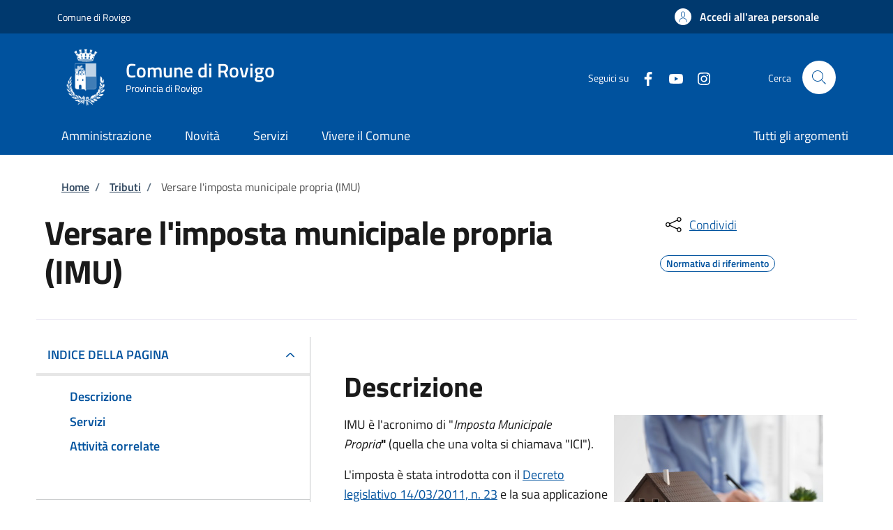

--- FILE ---
content_type: text/html; charset=UTF-8
request_url: https://sportellotelematico.comune.rovigo.it/action%3As_italia%3Aimposta.municipale.unica
body_size: 13210
content:
<!DOCTYPE html>
<html lang="it" dir="ltr" prefix="og: https://ogp.me/ns#">
<head>
  <meta charset="utf-8" />
<script>var _paq = _paq || [];(function(){var u=(("https:" == document.location.protocol) ? "https://nginx.piwik.prod.globogis.srl/" : "https://nginx.piwik.prod.globogis.srl/");_paq.push(["setSiteId", "362"]);_paq.push(["setTrackerUrl", u+"matomo.php"]);if (!window.matomo_search_results_active) {_paq.push(["trackPageView"]);}var d=document,g=d.createElement("script"),s=d.getElementsByTagName("script")[0];g.type="text/javascript";g.defer=true;g.async=true;g.src=u+"matomo.js";s.parentNode.insertBefore(g,s);})();</script>
<link rel="canonical" href="https://sportellotelematico.comune.rovigo.it/action%3As_italia%3Aimposta.municipale.unica" />
<meta property="og:url" content="https://sportellotelematico.comune.rovigo.it/action%3As_italia%3Aimposta.municipale.unica" />
<meta property="og:title" content="Versare l&#039;imposta municipale propria (IMU) | Sportello Telematico Unificato" />
<meta property="og:image:url" content="https://storage.googleapis.com/maggioli-stu-theme-public-prod/10.30.3/themes/custom/stu_italiagov/logo.svg" />
<meta name="Generator" content="Drupal 10 (https://www.drupal.org)" />
<meta name="MobileOptimized" content="width" />
<meta name="HandheldFriendly" content="true" />
<meta name="viewport" content="width=device-width, initial-scale=1, shrink-to-fit=no" />
<style></style>
<link rel="icon" href="https://storage.googleapis.com/stu-rovigo-public-prod/favicon2_8.ico" type="image/vnd.microsoft.icon" />

    <title>Versare l&#039;imposta municipale propria (IMU) | Sportello Telematico Unificato</title>
    <link rel="stylesheet" media="all" href="/sites/default/files/css/css_x7QXBnlav_Rn8rMdhe1KBuaPV-lU5dQv5xyAX1fAZds.css?delta=0&amp;language=it&amp;theme=stu_italiagov&amp;include=[base64]" />
<link rel="stylesheet" media="all" href="/sites/default/files/css/css_HeMLz89LPq3_yOWIfXmXdwZdrb_tbqektIegadnyUik.css?delta=1&amp;language=it&amp;theme=stu_italiagov&amp;include=[base64]" async defer />
<link rel="stylesheet preload" media="all" href="https://storage.googleapis.com/maggioli-stu-theme-public-prod/10.30.3/dist/css/bootstrap-italia-darkblue.min.css" as="style" />
<link rel="stylesheet" media="all" href="/sites/default/files/css/css_AM8UsQv7CB4e0EpapquBgA8odKFRm4woIGTAgB4Jk-Y.css?delta=3&amp;language=it&amp;theme=stu_italiagov&amp;include=[base64]" />

      

        <style>
  /* Titillium+Web:300,400,600,700 */

  /* titillium-web-300 - latin-ext_latin */
  @font-face {
    font-family: 'Titillium Web';
    font-style: normal;
    font-weight: 300;
    font-display: swap;
    src: url('https://storage.googleapis.com/maggioli-stu-theme-public-prod/10.30.3/dist/fonts/Titillium_Web/titillium-web-v10-latin-ext_latin-300.eot'); /* IE9 Compat Modes */
    src: local(''),
    url('https://storage.googleapis.com/maggioli-stu-theme-public-prod/10.30.3/dist/fonts/Titillium_Web/titillium-web-v10-latin-ext_latin-300.eot?#iefix') format('embedded-opentype'), /* IE6-IE8 */
    url('https://storage.googleapis.com/maggioli-stu-theme-public-prod/10.30.3/dist/fonts/Titillium_Web/titillium-web-v10-latin-ext_latin-300.woff2') format('woff2'), /* Super Modern Browsers */
    url('https://storage.googleapis.com/maggioli-stu-theme-public-prod/10.30.3/dist/fonts/Titillium_Web/titillium-web-v10-latin-ext_latin-300.woff') format('woff'), /* Modern Browsers */
    url('https://storage.googleapis.com/maggioli-stu-theme-public-prod/10.30.3/dist/fonts/Titillium_Web/titillium-web-v10-latin-ext_latin-300.ttf') format('truetype'), /* Safari, Android, iOS */
    url('https://storage.googleapis.com/maggioli-stu-theme-public-prod/10.30.3/dist/fonts/Titillium_Web/titillium-web-v10-latin-ext_latin-300.svg#TitilliumWeb') format('svg'); /* Legacy iOS */
  }

  /* titillium-web-300italic - latin-ext_latin */
  @font-face {
    font-family: 'Titillium Web';
    font-style: italic;
    font-weight: 300;
    font-display: swap;
    src: url('https://storage.googleapis.com/maggioli-stu-theme-public-prod/10.30.3/dist/fonts/Titillium_Web/titillium-web-v10-latin-ext_latin-300italic.eot'); /* IE9 Compat Modes */
    src: local(''),
    url('https://storage.googleapis.com/maggioli-stu-theme-public-prod/10.30.3/dist/fonts/Titillium_Web/titillium-web-v10-latin-ext_latin-300italic.eot?#iefix') format('embedded-opentype'), /* IE6-IE8 */
    url('https://storage.googleapis.com/maggioli-stu-theme-public-prod/10.30.3/dist/fonts/Titillium_Web/titillium-web-v10-latin-ext_latin-300italic.woff2') format('woff2'), /* Super Modern Browsers */
    url('https://storage.googleapis.com/maggioli-stu-theme-public-prod/10.30.3/dist/fonts/Titillium_Web/titillium-web-v10-latin-ext_latin-300italic.woff') format('woff'), /* Modern Browsers */
    url('https://storage.googleapis.com/maggioli-stu-theme-public-prod/10.30.3/dist/fonts/Titillium_Web/titillium-web-v10-latin-ext_latin-300italic.ttf') format('truetype'), /* Safari, Android, iOS */
    url('https://storage.googleapis.com/maggioli-stu-theme-public-prod/10.30.3/dist/fonts/Titillium_Web/titillium-web-v10-latin-ext_latin-300italic.svg#TitilliumWeb') format('svg'); /* Legacy iOS */
  }

  /* titillium-web-regular - latin-ext_latin */
  @font-face {
    font-family: 'Titillium Web';
    font-style: normal;
    font-weight: 400;
    font-display: swap;
    src: url('https://storage.googleapis.com/maggioli-stu-theme-public-prod/10.30.3/dist/fonts/Titillium_Web/titillium-web-v10-latin-ext_latin-regular.eot'); /* IE9 Compat Modes */
    src: local(''),
    url('https://storage.googleapis.com/maggioli-stu-theme-public-prod/10.30.3/dist/fonts/Titillium_Web/titillium-web-v10-latin-ext_latin-regular.eot?#iefix') format('embedded-opentype'), /* IE6-IE8 */
    url('https://storage.googleapis.com/maggioli-stu-theme-public-prod/10.30.3/dist/fonts/Titillium_Web/titillium-web-v10-latin-ext_latin-regular.woff2') format('woff2'), /* Super Modern Browsers */
    url('https://storage.googleapis.com/maggioli-stu-theme-public-prod/10.30.3/dist/fonts/Titillium_Web/titillium-web-v10-latin-ext_latin-regular.woff') format('woff'), /* Modern Browsers */
    url('https://storage.googleapis.com/maggioli-stu-theme-public-prod/10.30.3/dist/fonts/Titillium_Web/titillium-web-v10-latin-ext_latin-regular.ttf') format('truetype'), /* Safari, Android, iOS */
    url('https://storage.googleapis.com/maggioli-stu-theme-public-prod/10.30.3/dist/fonts/Titillium_Web/titillium-web-v10-latin-ext_latin-regular.svg#TitilliumWeb') format('svg'); /* Legacy iOS */
  }

  /* titillium-web-italic - latin-ext_latin */
  @font-face {
    font-family: 'Titillium Web';
    font-style: italic;
    font-weight: 400;
    font-display: swap;
    src: url('https://storage.googleapis.com/maggioli-stu-theme-public-prod/10.30.3/dist/fonts/Titillium_Web/titillium-web-v10-latin-ext_latin-italic.eot'); /* IE9 Compat Modes */
    src: local(''),
    url('https://storage.googleapis.com/maggioli-stu-theme-public-prod/10.30.3/dist/fonts/Titillium_Web/titillium-web-v10-latin-ext_latin-italic.eot?#iefix') format('embedded-opentype'), /* IE6-IE8 */
    url('https://storage.googleapis.com/maggioli-stu-theme-public-prod/10.30.3/dist/fonts/Titillium_Web/titillium-web-v10-latin-ext_latin-italic.woff2') format('woff2'), /* Super Modern Browsers */
    url('https://storage.googleapis.com/maggioli-stu-theme-public-prod/10.30.3/dist/fonts/Titillium_Web/titillium-web-v10-latin-ext_latin-italic.woff') format('woff'), /* Modern Browsers */
    url('https://storage.googleapis.com/maggioli-stu-theme-public-prod/10.30.3/dist/fonts/Titillium_Web/titillium-web-v10-latin-ext_latin-italic.ttf') format('truetype'), /* Safari, Android, iOS */
    url('https://storage.googleapis.com/maggioli-stu-theme-public-prod/10.30.3/dist/fonts/Titillium_Web/titillium-web-v10-latin-ext_latin-italic.svg#TitilliumWeb') format('svg'); /* Legacy iOS */
  }

  /* titillium-web-700 - latin-ext_latin */
  @font-face {
    font-family: 'Titillium Web';
    font-style: normal;
    font-weight: 700;
    font-display: swap;
    src: url('https://storage.googleapis.com/maggioli-stu-theme-public-prod/10.30.3/dist/fonts/Titillium_Web/titillium-web-v10-latin-ext_latin-700.eot'); /* IE9 Compat Modes */
    src: local(''),
    url('https://storage.googleapis.com/maggioli-stu-theme-public-prod/10.30.3/dist/fonts/Titillium_Web/titillium-web-v10-latin-ext_latin-700.eot?#iefix') format('embedded-opentype'), /* IE6-IE8 */
    url('https://storage.googleapis.com/maggioli-stu-theme-public-prod/10.30.3/dist/fonts/Titillium_Web/titillium-web-v10-latin-ext_latin-700.woff2') format('woff2'), /* Super Modern Browsers */
    url('https://storage.googleapis.com/maggioli-stu-theme-public-prod/10.30.3/dist/fonts/Titillium_Web/titillium-web-v10-latin-ext_latin-700.woff') format('woff'), /* Modern Browsers */
    url('https://storage.googleapis.com/maggioli-stu-theme-public-prod/10.30.3/dist/fonts/Titillium_Web/titillium-web-v10-latin-ext_latin-700.ttf') format('truetype'), /* Safari, Android, iOS */
    url('https://storage.googleapis.com/maggioli-stu-theme-public-prod/10.30.3/dist/fonts/Titillium_Web/titillium-web-v10-latin-ext_latin-700.svg#TitilliumWeb') format('svg'); /* Legacy iOS */
  }

  /* titillium-web-700italic - latin-ext_latin */
  @font-face {
    font-family: 'Titillium Web';
    font-style: italic;
    font-weight: 700;
    font-display: swap;
    src: url('https://storage.googleapis.com/maggioli-stu-theme-public-prod/10.30.3/dist/fonts/Titillium_Web/titillium-web-v10-latin-ext_latin-700italic.eot'); /* IE9 Compat Modes */
    src: local(''),
    url('https://storage.googleapis.com/maggioli-stu-theme-public-prod/10.30.3/dist/fonts/Titillium_Web/titillium-web-v10-latin-ext_latin-700italic.eot?#iefix') format('embedded-opentype'), /* IE6-IE8 */
    url('https://storage.googleapis.com/maggioli-stu-theme-public-prod/10.30.3/dist/fonts/Titillium_Web/titillium-web-v10-latin-ext_latin-700italic.woff2') format('woff2'), /* Super Modern Browsers */
    url('https://storage.googleapis.com/maggioli-stu-theme-public-prod/10.30.3/dist/fonts/Titillium_Web/titillium-web-v10-latin-ext_latin-700italic.woff') format('woff'), /* Modern Browsers */
    url('https://storage.googleapis.com/maggioli-stu-theme-public-prod/10.30.3/dist/fonts/Titillium_Web/titillium-web-v10-latin-ext_latin-700italic.ttf') format('truetype'), /* Safari, Android, iOS */
    url('https://storage.googleapis.com/maggioli-stu-theme-public-prod/10.30.3/dist/fonts/Titillium_Web/titillium-web-v10-latin-ext_latin-700italic.svg#TitilliumWeb') format('svg'); /* Legacy iOS */
  }
  /* titillium-web-600 - latin-ext_latin */
  @font-face {
    font-family: 'Titillium Web';
    font-style: normal;
    font-weight: 600;
    font-display: swap;
    src: url('https://storage.googleapis.com/maggioli-stu-theme-public-prod/10.30.3/dist/fonts/Titillium_Web/titillium-web-v10-latin-ext_latin-600.eot'); /* IE9 Compat Modes */
    src: local(''),
    url('https://storage.googleapis.com/maggioli-stu-theme-public-prod/10.30.3/dist/fonts/Titillium_Web/titillium-web-v10-latin-ext_latin-600.eot?#iefix') format('embedded-opentype'), /* IE6-IE8 */
    url('https://storage.googleapis.com/maggioli-stu-theme-public-prod/10.30.3/dist/fonts/Titillium_Web/titillium-web-v10-latin-ext_latin-600.woff2') format('woff2'), /* Super Modern Browsers */
    url('https://storage.googleapis.com/maggioli-stu-theme-public-prod/10.30.3/dist/fonts/Titillium_Web/titillium-web-v10-latin-ext_latin-600.woff') format('woff'), /* Modern Browsers */
    url('https://storage.googleapis.com/maggioli-stu-theme-public-prod/10.30.3/dist/fonts/Titillium_Web/titillium-web-v10-latin-ext_latin-600.ttf') format('truetype'), /* Safari, Android, iOS */
    url('https://storage.googleapis.com/maggioli-stu-theme-public-prod/10.30.3/dist/fonts/Titillium_Web/titillium-web-v10-latin-ext_latin-600.svg#TitilliumWeb') format('svg'); /* Legacy iOS */
  }

  /* titillium-web-600italic - latin-ext_latin */
  @font-face {
    font-family: 'Titillium Web';
    font-style: italic;
    font-weight: 600;
    font-display: swap;
    src: url('https://storage.googleapis.com/maggioli-stu-theme-public-prod/10.30.3/dist/fonts/Titillium_Web/titillium-web-v10-latin-ext_latin-600italic.eot'); /* IE9 Compat Modes */
    src: local(''),
    url('https://storage.googleapis.com/maggioli-stu-theme-public-prod/10.30.3/dist/fonts/Titillium_Web/titillium-web-v10-latin-ext_latin-600italic.eot?#iefix') format('embedded-opentype'), /* IE6-IE8 */
    url('https://storage.googleapis.com/maggioli-stu-theme-public-prod/10.30.3/dist/fonts/Titillium_Web/titillium-web-v10-latin-ext_latin-600italic.woff2') format('woff2'), /* Super Modern Browsers */
    url('https://storage.googleapis.com/maggioli-stu-theme-public-prod/10.30.3/dist/fonts/Titillium_Web/titillium-web-v10-latin-ext_latin-600italic.woff') format('woff'), /* Modern Browsers */
    url('https://storage.googleapis.com/maggioli-stu-theme-public-prod/10.30.3/dist/fonts/Titillium_Web/titillium-web-v10-latin-ext_latin-600italic.ttf') format('truetype'), /* Safari, Android, iOS */
    url('https://storage.googleapis.com/maggioli-stu-theme-public-prod/10.30.3/dist/fonts/Titillium_Web/titillium-web-v10-latin-ext_latin-600italic.svg#TitilliumWeb') format('svg'); /* Legacy iOS */
  }

  /* Lora:400,700 */

  /* lora-regular - latin-ext_latin */
  @font-face {
    font-family: 'Lora';
    font-style: normal;
    font-weight: 400;
    font-display: swap;
    src: url('https://storage.googleapis.com/maggioli-stu-theme-public-prod/10.30.3/dist/fonts/Lora/lora-v20-latin-ext_latin-regular.eot'); /* IE9 Compat Modes */
    src: local(''),
    url('https://storage.googleapis.com/maggioli-stu-theme-public-prod/10.30.3/dist/fonts/Lora/lora-v20-latin-ext_latin-regular.eot?#iefix') format('embedded-opentype'), /* IE6-IE8 */
    url('https://storage.googleapis.com/maggioli-stu-theme-public-prod/10.30.3/dist/fonts/Lora/lora-v20-latin-ext_latin-regular.woff2') format('woff2'), /* Super Modern Browsers */
    url('https://storage.googleapis.com/maggioli-stu-theme-public-prod/10.30.3/dist/fonts/Lora/lora-v20-latin-ext_latin-regular.woff') format('woff'), /* Modern Browsers */
    url('https://storage.googleapis.com/maggioli-stu-theme-public-prod/10.30.3/dist/fonts/Lora/lora-v20-latin-ext_latin-regular.ttf') format('truetype'), /* Safari, Android, iOS */
    url('https://storage.googleapis.com/maggioli-stu-theme-public-prod/10.30.3/dist/fonts/Lora/lora-v20-latin-ext_latin-regular.svg#Lora') format('svg'); /* Legacy iOS */
  }

  /* lora-700 - latin-ext_latin */
  @font-face {
    font-family: 'Lora';
    font-style: normal;
    font-weight: 700;
    font-display: swap;
    src: url('https://storage.googleapis.com/maggioli-stu-theme-public-prod/10.30.3/dist/fonts/Lora/lora-v20-latin-ext_latin-700.eot'); /* IE9 Compat Modes */
    src: local(''),
    url('https://storage.googleapis.com/maggioli-stu-theme-public-prod/10.30.3/dist/fonts/Lora/lora-v20-latin-ext_latin-700.eot?#iefix') format('embedded-opentype'), /* IE6-IE8 */
    url('https://storage.googleapis.com/maggioli-stu-theme-public-prod/10.30.3/dist/fonts/Lora/lora-v20-latin-ext_latin-700.woff2') format('woff2'), /* Super Modern Browsers */
    url('https://storage.googleapis.com/maggioli-stu-theme-public-prod/10.30.3/dist/fonts/Lora/lora-v20-latin-ext_latin-700.woff') format('woff'), /* Modern Browsers */
    url('https://storage.googleapis.com/maggioli-stu-theme-public-prod/10.30.3/dist/fonts/Lora/lora-v20-latin-ext_latin-700.ttf') format('truetype'), /* Safari, Android, iOS */
    url('https://storage.googleapis.com/maggioli-stu-theme-public-prod/10.30.3/dist/fonts/Lora/lora-v20-latin-ext_latin-700.svg#Lora') format('svg'); /* Legacy iOS */
  }

  /* lora-italic - latin-ext_latin */
  @font-face {
    font-family: 'Lora';
    font-style: italic;
    font-weight: 400;
    font-display: swap;
    src: url('https://storage.googleapis.com/maggioli-stu-theme-public-prod/10.30.3/dist/fonts/Lora/lora-v20-latin-ext_latin-italic.eot'); /* IE9 Compat Modes */
    src: local(''),
    url('https://storage.googleapis.com/maggioli-stu-theme-public-prod/10.30.3/dist/fonts/Lora/lora-v20-latin-ext_latin-italic.eot?#iefix') format('embedded-opentype'), /* IE6-IE8 */
    url('https://storage.googleapis.com/maggioli-stu-theme-public-prod/10.30.3/dist/fonts/Lora/lora-v20-latin-ext_latin-italic.woff2') format('woff2'), /* Super Modern Browsers */
    url('https://storage.googleapis.com/maggioli-stu-theme-public-prod/10.30.3/dist/fonts/Lora/lora-v20-latin-ext_latin-italic.woff') format('woff'), /* Modern Browsers */
    url('https://storage.googleapis.com/maggioli-stu-theme-public-prod/10.30.3/dist/fonts/Lora/lora-v20-latin-ext_latin-italic.ttf') format('truetype'), /* Safari, Android, iOS */
    url('https://storage.googleapis.com/maggioli-stu-theme-public-prod/10.30.3/dist/fonts/Lora/lora-v20-latin-ext_latin-italic.svg#Lora') format('svg'); /* Legacy iOS */
  }

  /* lora-700italic - latin-ext_latin */
  @font-face {
    font-family: 'Lora';
    font-style: italic;
    font-weight: 700;
    font-display: swap;
    src: url('https://storage.googleapis.com/maggioli-stu-theme-public-prod/10.30.3/dist/fonts/Lora/lora-v20-latin-ext_latin-700italic.eot'); /* IE9 Compat Modes */
    src: local(''),
    url('https://storage.googleapis.com/maggioli-stu-theme-public-prod/10.30.3/dist/fonts/Lora/lora-v20-latin-ext_latin-700italic.eot?#iefix') format('embedded-opentype'), /* IE6-IE8 */
    url('https://storage.googleapis.com/maggioli-stu-theme-public-prod/10.30.3/dist/fonts/Lora/lora-v20-latin-ext_latin-700italic.woff2') format('woff2'), /* Super Modern Browsers */
    url('https://storage.googleapis.com/maggioli-stu-theme-public-prod/10.30.3/dist/fonts/Lora/lora-v20-latin-ext_latin-700italic.woff') format('woff'), /* Modern Browsers */
    url('https://storage.googleapis.com/maggioli-stu-theme-public-prod/10.30.3/dist/fonts/Lora/lora-v20-latin-ext_latin-700italic.ttf') format('truetype'), /* Safari, Android, iOS */
    url('https://storage.googleapis.com/maggioli-stu-theme-public-prod/10.30.3/dist/fonts/Lora/lora-v20-latin-ext_latin-700italic.svg#Lora') format('svg'); /* Legacy iOS */
  }

  /* Roboto+Mono:400,700 */

  /* roboto-mono-regular - latin-ext_latin */
  @font-face {
    font-family: 'Roboto Mono';
    font-style: normal;
    font-weight: 400;
    font-display: swap;
    src: url('https://storage.googleapis.com/maggioli-stu-theme-public-prod/10.30.3/dist/fonts/Roboto_Mono/roboto-mono-v13-latin-ext_latin-regular.eot'); /* IE9 Compat Modes */
    src: local(''),
    url('https://storage.googleapis.com/maggioli-stu-theme-public-prod/10.30.3/dist/fonts/Roboto_Mono/roboto-mono-v13-latin-ext_latin-regular.eot?#iefix') format('embedded-opentype'), /* IE6-IE8 */
    url('https://storage.googleapis.com/maggioli-stu-theme-public-prod/10.30.3/dist/fonts/Roboto_Mono/roboto-mono-v13-latin-ext_latin-regular.woff2') format('woff2'), /* Super Modern Browsers */
    url('https://storage.googleapis.com/maggioli-stu-theme-public-prod/10.30.3/dist/fonts/Roboto_Mono/roboto-mono-v13-latin-ext_latin-regular.woff') format('woff'), /* Modern Browsers */
    url('https://storage.googleapis.com/maggioli-stu-theme-public-prod/10.30.3/dist/fonts/Roboto_Mono/roboto-mono-v13-latin-ext_latin-regular.ttf') format('truetype'), /* Safari, Android, iOS */
    url('https://storage.googleapis.com/maggioli-stu-theme-public-prod/10.30.3/dist/fonts/Roboto_Mono/roboto-mono-v13-latin-ext_latin-regular.svg#RobotoMono') format('svg'); /* Legacy iOS */
  }

  /* roboto-mono-700 - latin-ext_latin */
  @font-face {
    font-family: 'Roboto Mono';
    font-style: normal;
    font-weight: 700;
    font-display: swap;
    src: url('https://storage.googleapis.com/maggioli-stu-theme-public-prod/10.30.3/dist/fonts/Roboto_Mono/roboto-mono-v13-latin-ext_latin-700.eot'); /* IE9 Compat Modes */
    src: local(''),
    url('https://storage.googleapis.com/maggioli-stu-theme-public-prod/10.30.3/dist/fonts/Roboto_Mono/roboto-mono-v13-latin-ext_latin-700.eot?#iefix') format('embedded-opentype'), /* IE6-IE8 */
    url('https://storage.googleapis.com/maggioli-stu-theme-public-prod/10.30.3/dist/fonts/Roboto_Mono/roboto-mono-v13-latin-ext_latin-700.woff2') format('woff2'), /* Super Modern Browsers */
    url('https://storage.googleapis.com/maggioli-stu-theme-public-prod/10.30.3/dist/fonts/Roboto_Mono/roboto-mono-v13-latin-ext_latin-700.woff') format('woff'), /* Modern Browsers */
    url('https://storage.googleapis.com/maggioli-stu-theme-public-prod/10.30.3/dist/fonts/Roboto_Mono/roboto-mono-v13-latin-ext_latin-700.ttf') format('truetype'), /* Safari, Android, iOS */
    url('https://storage.googleapis.com/maggioli-stu-theme-public-prod/10.30.3/dist/fonts/Roboto_Mono/roboto-mono-v13-latin-ext_latin-700.svg#RobotoMono') format('svg'); /* Legacy iOS */
  }

  /* roboto-mono-italic - latin-ext_latin */
  @font-face {
    font-family: 'Roboto Mono';
    font-style: italic;
    font-weight: 400;
    font-display: swap;
    src: url('https://storage.googleapis.com/maggioli-stu-theme-public-prod/10.30.3/dist/fonts/Roboto_Mono/roboto-mono-v13-latin-ext_latin-italic.eot'); /* IE9 Compat Modes */
    src: local(''),
    url('https://storage.googleapis.com/maggioli-stu-theme-public-prod/10.30.3/dist/fonts/Roboto_Mono/roboto-mono-v13-latin-ext_latin-italic.eot?#iefix') format('embedded-opentype'), /* IE6-IE8 */
    url('https://storage.googleapis.com/maggioli-stu-theme-public-prod/10.30.3/dist/fonts/Roboto_Mono/roboto-mono-v13-latin-ext_latin-italic.woff2') format('woff2'), /* Super Modern Browsers */
    url('https://storage.googleapis.com/maggioli-stu-theme-public-prod/10.30.3/dist/fonts/Roboto_Mono/roboto-mono-v13-latin-ext_latin-italic.woff') format('woff'), /* Modern Browsers */
    url('https://storage.googleapis.com/maggioli-stu-theme-public-prod/10.30.3/dist/fonts/Roboto_Mono/roboto-mono-v13-latin-ext_latin-italic.ttf') format('truetype'), /* Safari, Android, iOS */
    url('https://storage.googleapis.com/maggioli-stu-theme-public-prod/10.30.3/dist/fonts/Roboto_Mono/roboto-mono-v13-latin-ext_latin-italic.svg#RobotoMono') format('svg'); /* Legacy iOS */
  }

  /* roboto-mono-700italic - latin-ext_latin */
  @font-face {
    font-family: 'Roboto Mono';
    font-style: italic;
    font-weight: 700;
    font-display: swap;
    src: url('https://storage.googleapis.com/maggioli-stu-theme-public-prod/10.30.3/dist/fonts/Roboto_Mono/roboto-mono-v13-latin-ext_latin-700italic.eot'); /* IE9 Compat Modes */
    src: local(''),
    url('https://storage.googleapis.com/maggioli-stu-theme-public-prod/10.30.3/dist/fonts/Roboto_Mono/roboto-mono-v13-latin-ext_latin-700italic.eot?#iefix') format('embedded-opentype'), /* IE6-IE8 */
    url('https://storage.googleapis.com/maggioli-stu-theme-public-prod/10.30.3/dist/fonts/Roboto_Mono/roboto-mono-v13-latin-ext_latin-700italic.woff2') format('woff2'), /* Super Modern Browsers */
    url('https://storage.googleapis.com/maggioli-stu-theme-public-prod/10.30.3/dist/fonts/Roboto_Mono/roboto-mono-v13-latin-ext_latin-700italic.woff') format('woff'), /* Modern Browsers */
    url('https://storage.googleapis.com/maggioli-stu-theme-public-prod/10.30.3/dist/fonts/Roboto_Mono/roboto-mono-v13-latin-ext_latin-700italic.ttf') format('truetype'), /* Safari, Android, iOS */
    url('https://storage.googleapis.com/maggioli-stu-theme-public-prod/10.30.3/dist/fonts/Roboto_Mono/roboto-mono-v13-latin-ext_latin-700italic.svg#RobotoMono') format('svg'); /* Legacy iOS */
  }
</style>
        </head>

        
<body class="node-published no-gin--toolbar-active user-anonymous path-node page-node-type--stu-action">
<div class="skiplinks">
    <a href="#it-main-content" class="visually-hidden focusable visually-hidden-focusable">
    Salta al contenuto principale
  </a>
  <a href="#it-skip-to-footer-content" class="visually-hidden focusable visually-hidden-focusable">
    Skip to footer content
  </a>
</div>

  <a class="back-to-top shadow" href="#" data-bs-toggle="backtotop" title="Back to top"><span class="visually-hidden">Back to top</span><svg class="icon icon-light" role="img" aria-hidden="true"><use href="https://storage.googleapis.com/maggioli-stu-theme-public-prod/10.30.3/themes/custom/stu_italiagov/dist/svg/sprites.svg#it-arrow-up" xlink:href="https://storage.googleapis.com/maggioli-stu-theme-public-prod/10.30.3/themes/custom/stu_italiagov/dist/svg/sprites.svg#it-arrow-up"></use></svg></a>

  <div class="dialog-off-canvas-main-canvas" data-off-canvas-main-canvas>
    <div id="page-default">
  <header class="it-header-wrapper d-print-none it-header-sticky" data-bs-toggle="sticky" data-bs-position-type="fixed" data-bs-sticky-class-name="is-sticky" data-bs-target="#header-nav-wrapper"><div class="it-header-slim-wrapper"><div class="container"><div class="row"><div class="col-12"><div class="it-header-slim-wrapper-content"><a class="d-lg-block navbar-brand" href="http://comune.rovigo.it/web/rovigo" target="_blank" title="Go to Comune di Rovigo">Comune di Rovigo</a><div class="it-header-slim-right-zone"><a data-element="personal-area-login" class="btn btn-primary btn-sm btn-icon btn-full" role="button" title="Accedi all&#039;area personale" href="/auth-service/login" aria-label="Accedi all&#039;area personale"
    ><span class="rounded-icon" aria-hidden="true"><svg class="icon icon-sm icon-primary" role="img" aria-hidden="true"><use href="https://storage.googleapis.com/maggioli-stu-theme-public-prod/10.30.3/themes/custom/stu_italiagov/dist/svg/sprites.svg#it-user" xlink:href="https://storage.googleapis.com/maggioli-stu-theme-public-prod/10.30.3/themes/custom/stu_italiagov/dist/svg/sprites.svg#it-user"></use></svg></span>&nbsp;
                                              
          <span class="d-none d-lg-block">Accedi all'area personale</span></a></div></div></div></div></div></div><div class="it-nav-wrapper"><div class="it-header-center-wrapper"><div class="container"><div class="row"><div class="col-12"><div class="it-header-center-content-wrapper">
<div class="it-brand-wrapper ps-lg-0"><a href="https://www.comune.rovigo.it" title="Home" rel="home"><img src="https://storage.googleapis.com/stu-rovigo-public-prod/theme/logo-web2.png" alt="Logo ente Comune di Rovigo" class="icon" /><div class="it-brand-text"><div class="it-brand-title">Comune di Rovigo</div><div class="it-brand-tagline d-none d-md-block">Provincia di Rovigo</div></div></a></div><div class="it-right-zone"><div class="it-socials d-none d-md-flex"><span>Seguici su</span><ul><li><a href="https://www.facebook.com/ComunediRovigo/" rel="noopener" aria-label="Facebook" target="_blank"><svg role="img" aria-label="facebook" class="icon" aria-hidden="true"><use href="https://storage.googleapis.com/maggioli-stu-theme-public-prod/10.30.3/themes/custom/stu_italiagov/dist/svg/sprites.svg#it-facebook" xlink:href="https://storage.googleapis.com/maggioli-stu-theme-public-prod/10.30.3/themes/custom/stu_italiagov/dist/svg/sprites.svg#it-facebook"></use></svg></a></li><li><a href="https://www.youtube.com/user/ComuneRovigo" rel="noopener" aria-label="YouTube" target="_blank"><svg role="img" aria-label="youtube" class="icon" aria-hidden="true"><use href="https://storage.googleapis.com/maggioli-stu-theme-public-prod/10.30.3/themes/custom/stu_italiagov/dist/svg/sprites.svg#it-youtube" xlink:href="https://storage.googleapis.com/maggioli-stu-theme-public-prod/10.30.3/themes/custom/stu_italiagov/dist/svg/sprites.svg#it-youtube"></use></svg></a></li><li><a href="https://www.instagram.com/comune_di_rovigo/" rel="noopener" aria-label="Instagram" target="_blank"><svg role="img" aria-label="instagram" class="icon" aria-hidden="true"><use href="https://storage.googleapis.com/maggioli-stu-theme-public-prod/10.30.3/themes/custom/stu_italiagov/dist/svg/sprites.svg#it-instagram" xlink:href="https://storage.googleapis.com/maggioli-stu-theme-public-prod/10.30.3/themes/custom/stu_italiagov/dist/svg/sprites.svg#it-instagram"></use></svg></a></li></ul></div><div class="it-search-wrapper"><span class="d-none d-md-block">Cerca</span><a class="search-link rounded-icon"
                         aria-label="Site search"
                         title="Site search"
                         href="/cerca"
                      ><svg class="icon" role="img" aria-hidden="true"><use href="https://storage.googleapis.com/maggioli-stu-theme-public-prod/10.30.3/themes/custom/stu_italiagov/dist/svg/sprites.svg#it-search" xlink:href="https://storage.googleapis.com/maggioli-stu-theme-public-prod/10.30.3/themes/custom/stu_italiagov/dist/svg/sprites.svg#it-search"></use></svg></a></div></div></div></div></div></div></div><div id="header-nav-wrapper" class="it-header-navbar-wrapper"><div class="container"><div class="row"><div class="col-12"><div class="navbar navbar-expand-md has-megamenu"><button
        class="custom-navbar-toggler"
        type="button"
        aria-controls="header_nav-main-navbar"
        aria-expanded="false"
        aria-label="Show/hide navigation bar"
        data-bs-toggle="navbarcollapsible"
        data-bs-target="#header_nav-main-navbar"
      ><svg class="icon icon-white" role="img" aria-hidden="true"><use href="https://storage.googleapis.com/maggioli-stu-theme-public-prod/10.30.3/themes/custom/stu_italiagov/dist/svg/sprites.svg#it-burger" xlink:href="https://storage.googleapis.com/maggioli-stu-theme-public-prod/10.30.3/themes/custom/stu_italiagov/dist/svg/sprites.svg#it-burger"></use></svg></button><div id="header_nav-main-navbar" class="navbar-collapsable"><div class="overlay" style="display: none;"></div><div class="close-div"><button class="btn close-menu" type="button"><span class="visually-hidden">Hide navigation</span><svg class="icon" role="img" aria-hidden="true"><use href="https://storage.googleapis.com/maggioli-stu-theme-public-prod/10.30.3/themes/custom/stu_italiagov/dist/svg/sprites.svg#it-close-big" xlink:href="https://storage.googleapis.com/maggioli-stu-theme-public-prod/10.30.3/themes/custom/stu_italiagov/dist/svg/sprites.svg#it-close-big"></use></svg></button></div><div class="menu-wrapper d-lg-flex">  

    

      
<nav aria-label="Main navigation menu" class="ps-lg-0 flex-grow-1">
  <ul data-block="header_nav agid_main_navigation" data-element="main-navigation" class="ps-lg-0 navbar-nav"><li class="nav-item"><a href="https://www.comune.rovigo.it/home/amministrazione" data-element="management" class="nav-link"><span>Amministrazione</span></a></li><li class="nav-item"><a href="https://www.comune.rovigo.it/home/novita" data-element="news" class="nav-link"><span>Novità</span></a></li><li class="nav-item"><a href="https://www.comune.rovigo.it/home/servizi" data-element="all-services" class="nav-link"><span>Servizi</span></a></li><li class="nav-item"><a href="https://www.comune.rovigo.it/home/vivere_il_comune" data-element="live" class="nav-link"><span>Vivere il Comune</span></a></li></ul>
</nav>

  

    

<nav aria-label="Secondary menu" class="pe-xl-0">
  <ul data-block="header_nav agidsecondarymenu" class="navbar-secondary pe-xl-0 navbar-nav"><li class="nav-item"><a href="https://www.comune.rovigo.it" data-element="all-topics" class="nav-link"><span>Tutti gli argomenti</span></a></li></ul>
</nav>

</div></div></div></div></div></div></div></div></header>  

  
    <main id="it-main-content" class="pb-2 mb-2"><section class="it-breadcrumb__wrapper px-4 mt-4 container" aria-label="Breadcrumb section"><div class="row"><div class="col px-lg-4"><div class="region region-breadcrumb" id="it-region-breadcrumb"><div
     id="block-stu-italiagov-breadcrumbs" class="block block-system-breadcrumb-block"
          id="it-block-stu-italiagov-breadcrumbs"
      ><nav class="breadcrumb-container" aria-labelledby="system-breadcrumb"><h2 id="system-breadcrumb" class="visually-hidden">Briciole di pane</h2><ol class="breadcrumb rounded-0" data-element="breadcrumb"><li class="ps-0 breadcrumb-item"
                        ><a class="fw-semibold" href="https://www.comune.rovigo.it">Home</a><span class="separator">/</span></li><li class="ps-0 breadcrumb-item"
                        ><a class="fw-semibold" href="/activity/56">Tributi</a><span class="separator">/</span></li><li class="ps-0 breadcrumb-item active"
              aria-current="page"          >
                          Versare l&#039;imposta municipale propria (IMU) 
                                  </li></ol></nav></div></div></div></div></section><div class="container"><div class="row"><div class="col-lg-8"><h1 >
        Versare l&#039;imposta municipale propria (IMU) 
      </h1><div class="mb-4"><span data-element="service-description"></span></div><p></p></div><div class="col-lg-3 offset-lg-1"><div class="dropdown d-inline" id="stu-social-share"><button aria-label="condividi sui social" class="btn btn-dropdown dropdown-toggle text-decoration-underline d-inline-flex align-items-center" type="button" id="shareActions" data-bs-toggle="dropdown" aria-haspopup="true" aria-expanded="false"><svg role="img" class="icon" aria-hidden="true"><use xlink:href="https://storage.googleapis.com/maggioli-stu-theme-public-prod/10.30.3/themes/custom/stu_italiagov/dist/svg/sprites.svg#it-share"></use></svg><span class="fw-light">Condividi</span></button><div class="dropdown-menu shadow-lg" aria-labelledby="shareActions"><div class="link-list-wrapper"><ul class="link-list" role="menu"><li role="none"><a share-type="twitter" class="list-item d-flex" href="https://twitter.com/intent/tweet?text=&amp;url=https://sportellotelematico.comune.rovigo.it/action%3As_italia%3Aimposta.municipale.unica" role="menuitem" data-action=""><svg role="img" class="icon" aria-hidden="true"><use xlink:href="https://storage.googleapis.com/maggioli-stu-theme-public-prod/10.30.3/themes/custom/stu_italiagov/dist/svg/sprites.svg#it-twitter"></use></svg><span>Twitter</span></a></li><li role="none"><a share-type="facebook" class="list-item d-flex" href="https://www.facebook.com/sharer/sharer.php?u=https://sportellotelematico.comune.rovigo.it/action%3As_italia%3Aimposta.municipale.unica" role="menuitem" data-action=""><svg role="img" class="icon" aria-hidden="true"><use xlink:href="https://storage.googleapis.com/maggioli-stu-theme-public-prod/10.30.3/themes/custom/stu_italiagov/dist/svg/sprites.svg#it-facebook"></use></svg><span>Facebook</span></a></li><li role="none"><a share-type="linkedin" class="list-item d-flex" href="https://www.linkedin.com/sharing/share-offsite/?url=https://sportellotelematico.comune.rovigo.it/action%3As_italia%3Aimposta.municipale.unica" role="menuitem" data-action=""><svg role="img" class="icon" aria-hidden="true"><use xlink:href="https://storage.googleapis.com/maggioli-stu-theme-public-prod/10.30.3/themes/custom/stu_italiagov/dist/svg/sprites.svg#it-linkedin"></use></svg><span>Linkedin</span></a></li><li role="none"><a share-type="whatsapp" class="list-item d-flex" href="whatsapp://send?text=%20https://sportellotelematico.comune.rovigo.it/action%3As_italia%3Aimposta.municipale.unica" role="menuitem" data-action="share/whatsapp/share"><svg role="img" class="icon" aria-hidden="true"><use xlink:href="https://storage.googleapis.com/maggioli-stu-theme-public-prod/10.30.3/themes/custom/stu_italiagov/dist/svg/sprites.svg#it-whatsapp"></use></svg><span>Whatsapp</span></a></li></ul></div></div></div><div class="views-element-container"><div class="view view-stu-founding-law view-name-stu-founding-law view-display-id-block_2 js-view-dom-id-0a9eadd9b8769b9deaa66ecd73a0db526dd505ef853ec40a7d505d40a618b4eb"><div class="chips-container mt-4 mb-4"><ul><li class="chip chip-simple" ><a href="http://www.indicenormativa.it/norme/procedimenti/imposta.municipale.unica?istituzione=Comune%20di%20Rovigo" class="chip-label" target="_blank">Normativa di riferimento</a></li></ul></div></div></div></div></div></div><div class="it-local-tasks_wrapper d-print-none container"></div><div class="it-notification__wrapper container"><div class="region region-notification" id="it-region-notification"><div data-drupal-messages-fallback class="hidden"></div>
</div></div><div class="container has-one-sidebar"><div class="row border-light row-column-border row-column-menu-left pt-4"><aside class="col-lg-4 it-sidebar-first__wrapper affix-top" role="complementary"><div class="affix-top region region-sidebar-first" id="it-region-sidebar-first"><div id="block-agid-main-sidebar-content" class="sidebar-wrapper"><div><div
     class="block block-stu-accordion-node"
      ><div role="tabpanel" aria-labelledby="accordion-title-one"><nav class="navbar it-navscroll-wrapper navbar-expand-lg" aria-label="INDICE DELLA PAGINA" data-bs-navscroll=""><div id="navbarNavProgress"><div class="menu-wrapper bg-white"><div class="link-list-wrapper"><div class="accordion"><div class="accordion-item"><span class="accordion-header" id="accordion-title-one"><button class="accordion-button px-3 styleTextIndiceNav" type="button" data-bs-toggle="collapse" data-bs-target="#collapse-one" aria-expanded="true" aria-controls="collapse-one" data-focus-mouse="false">
									Indice della pagina
								</button></span><div class="progress"><div class="progress-bar it-navscroll-progressbar" role="progressbar" aria-valuenow="0" aria-valuemin="0" aria-valuemax="100" style="width: 0%;"></div></div><div id="collapse-one" class="accordion-collapse collapse show" role="region" aria-labelledby="accordion-title-one" style=""><div class="accordion-body"><ul class="link-list" data-element="page-index"><li class="nav-item"><a class="nav-link " href="#group_descrizione"><span class="styleTextIndiceNav">Descrizione</span></a></li><li class="nav-item"><a class="nav-link " href="#group_servizi"><span class="styleTextIndiceNav">Servizi</span></a></li><li class="nav-item"><a class="nav-link " href="#group_attivita_correlate"><span class="styleTextIndiceNav">Attività correlate</span></a></li></ul></div></div></div></div></div></div></div></nav></div></div></div></div></div></aside><div class="col-lg-8"><div class="it-content__wrapper"><div class="region region-content" id="it-region-content"><div
     id="block-stu-italiagov-content" class="block block-system-main-block"
          id="it-block-stu-italiagov-content"
      ><section class="it-page-sections-container border-light"><article id="group_descrizione" class="it-page-section mb-5 anchor-offset "><h2 class="mb-3">Descrizione</h2><div class="field--name-field-stu-action-cover"><img loading="lazy" src="https://storage.googleapis.com/stu-rovigo-public-prod/IMU_4.jpg" width="300" height="200" alt="Versare l&#039;imposta municipale propria (IMU) " class="img-fluid" /></div><div class="field--name-body"><p>IMU è l'acronimo di "<em>Imposta Municipale Propria</em><strong>"</strong>&nbsp;(quella che una volta si chiamava "ICI").</p><p>L'imposta è stata introdotta con il&nbsp;<a href="http://www.indicenormativa.it/norma/urn%3Anir%3Astato%3Adecreto.legislativo%3A2011-03-14%3B23">Decreto legislativo&nbsp;14/03/2011, n. 23</a>&nbsp;e la sua applicazione è stata anticipata al 2012 dal&nbsp;<a href="http://www.indicenormativa.it/norma/urn%3Anir%3Astato%3Adecreto.legge%3A2011-12-06%3B201">Decreto legge 06/12/2011, n. 201</a>. Nel corso degli anni è stata oggetto di diverse revisioni normative, e attualmente è disciplinata dalle disposizioni di cui alla&nbsp;<a href="https://www.indicenormativa.it/norma/urn:nir:stato:legge:2019-12-27;160">Legge 27/12/2019, n. 160, art. 1, com. 739-783</a>.</p><p>Dal 2020 l'IMU&nbsp;riunisce in un’unica imposta sia la precedente IMU sia la TASI, mantenendo però struttura e impostazione fiscale dei vecchi tributi: la&nbsp;nuova IMU mantiene infatti l’esenzione&nbsp;già prevista per IMU e TASI per l'abitazione principale.</p><p>L’IMU è interamente destinata al Comune, a eccezione dell'imposta relativa agli&nbsp;immobili classificati nel gruppo catastale D, cioè immobili a&nbsp;uso produttivo, come capannoni, alberghi, ecc.&nbsp;da versare allo Stato (l'eventuale aumento dell'aliquota base stabilito dal Comune spetta al Comune stesso).</p></div><div class="field--name-field-stu-custom-description"><div><h6 class="fs-4 mb-3">In Comune di Rovigo …</h6><p><strong>Con Delibera di Consiglio Comunale n. 64 del 19/12/2024 è stato introdotto l'art 23 bis "</strong><span><strong>AGEVOLAZIONI DI ALIQUOTA" il quale prevede quanto segue:</strong></span></p><p><span lang="it-IT">"<strong>1.</strong> Per le abitazioni interamente locale a canone concordato ai sensi della Legge 09 Dicembre 1998, n. 431 e agli accordi territoriali per il territorio del Comune di Rovigo, il contribuente locatore dell’immobile è tenuto a trasmettere al Comune, entro i termini previsti per la presentazione della dichiarazione Imu, dichiarazione sostitutiva ai sensi del D.P.R. 28 Dicembre 2000 n. 445, utilizzando preferibilmente il modello disponibile online sul sito internet del Comune. La residenza anagrafica e la dimora abituale del conduttore o dei conduttori dell’immobile costituiscono requisito per l’applicazione dell’aliquota agevolata in caso di locazione (art. 2 comma 3 della Legge 431/1998 e s.m.i.).</span></p><p><span lang="it-IT"><strong>2.</strong> Per gli immobili classificati in categoria C1 (Negozi e botteghe), con superficie non superiore a 250 mq, locati a imprese che hanno ampliato la propria attività economica o incrementato l’occupazione nell’anno di imposta oggetto di versamento. L’impresa in locazione deve aver ampliato il numero dei dipendenti in maniera superiore all’annualità precedente con almeno una nuova assunzione di almeno 4 mesi nel corso dell’anno di imposta oggetto di versamento o che abbia provveduto ad ampliare l’attività economica. Il contribuente locatore dell’immobile è tenuto a trasmettere al Comune, entro i termini previsti per la presentazione della dichiarazione Imu, dichiarazione sostitutiva ai sensi del D.P.R. 28 Dicembre 2000 n. 445, utilizzando preferibilmente il modello, disponibile online sul sito internet del Comune, con allegato oltre al contratto di locazione, la documentazione necessaria a valutare l’incremento dell’attività economica ed il numero dei dipendenti."</span></p></div></div></article><article id="group_servizi" class="it-page-section mb-5 anchor-offset "><h2 class="mb-3">Servizi</h2><em>Per presentare la pratica accedi al servizio che ti interessa</em><div class="field--name-field-stu-procedure"><article  class="node node--type-stu-procedure node--view-mode-teaser teaser card-shadow"><div class="card card-teaser shadow mt-3 rounded"><div class="card-body pb-5"><h3 class="card-title h5"><a href="/procedure%3As_italia%3Aimposta.municipale.unica%3Bdichiarazione?source=396" class="text-decoration-none" data-focus-mouse="false" data-element="service-link"><span>Dichiarazione IMU</span></a></h3><p>Procedimento di dichiarazione IMU</p></div><a class="read-more" role="link"  alt="Vai al servizio Dichiarazione IMU" href="/procedure%3As_italia%3Aimposta.municipale.unica%3Bdichiarazione?source=396" data-element="service-link"><span class="text">Vai al servizio</span><svg class="icon icon-sm" role="img" aria-hidden="true"><use href="https://storage.googleapis.com/maggioli-stu-theme-public-prod/10.30.3/themes/custom/stu_italiagov/dist/svg/sprites.svg#it-arrow-right" xlink:href="https://storage.googleapis.com/maggioli-stu-theme-public-prod/10.30.3/themes/custom/stu_italiagov/dist/svg/sprites.svg#it-arrow-right"></use></svg></a></div></article></div><div class="field--name-field-stu-procedure"><article  class="node node--type-stu-procedure node--view-mode-teaser teaser card-shadow"><div class="card card-teaser shadow mt-3 rounded"><div class="card-body pb-5"><h3 class="card-title h5"><a href="/procedure%3Ac_h620%3Adichiarazione.sostitutiva.locazione.%3Bimmobili.botteghe" class="text-decoration-none" data-focus-mouse="false" data-element="service-link"><span>Dichiarazione sostitutiva per locazione immobili di Cat. C1 - Negozi e Botteghe</span></a></h3><p>Dichiarazione sostitutiva per locazione immobili di Cat. C1 - Negozi e Botteghe</p></div><a class="read-more" role="link"  alt="Vai al servizio Dichiarazione sostitutiva per locazione immobili di Cat. C1 - Negozi e Botteghe" href="/procedure%3Ac_h620%3Adichiarazione.sostitutiva.locazione.%3Bimmobili.botteghe" data-element="service-link"><span class="text">Vai al servizio</span><svg class="icon icon-sm" role="img" aria-hidden="true"><use href="https://storage.googleapis.com/maggioli-stu-theme-public-prod/10.30.3/themes/custom/stu_italiagov/dist/svg/sprites.svg#it-arrow-right" xlink:href="https://storage.googleapis.com/maggioli-stu-theme-public-prod/10.30.3/themes/custom/stu_italiagov/dist/svg/sprites.svg#it-arrow-right"></use></svg></a></div></article></div><div class="field--name-field-stu-procedure"><article  class="node node--type-stu-procedure node--view-mode-teaser teaser card-shadow"><div class="card card-teaser shadow mt-3 rounded"><div class="card-body pb-5"><h3 class="card-title h5"><a href="/procedure%3Ac_h620%3Adichiarazione.sostitutiva.locazione.%3Bcanone.concordato" class="text-decoration-none" data-focus-mouse="false" data-element="service-link"><span>Dichiarazione sostitutiva per locazione a canone concordato</span></a></h3><p>Dichiarazione sostitutiva per locazione a canone concordato</p></div><a class="read-more" role="link"  alt="Vai al servizio Dichiarazione sostitutiva per locazione a canone concordato" href="/procedure%3Ac_h620%3Adichiarazione.sostitutiva.locazione.%3Bcanone.concordato" data-element="service-link"><span class="text">Vai al servizio</span><svg class="icon icon-sm" role="img" aria-hidden="true"><use href="https://storage.googleapis.com/maggioli-stu-theme-public-prod/10.30.3/themes/custom/stu_italiagov/dist/svg/sprites.svg#it-arrow-right" xlink:href="https://storage.googleapis.com/maggioli-stu-theme-public-prod/10.30.3/themes/custom/stu_italiagov/dist/svg/sprites.svg#it-arrow-right"></use></svg></a></div></article></div></article><article id="group_attivita_correlate" class="it-page-section mb-5 anchor-offset "><h2 class="mb-3">Attività correlate</h2><div class="field--name-field-stu-subactions"><div><article  class="node node--type-stu-action node--view-mode-teaser teaser card-shadow"><div class="card card-teaser shadow mt-3 rounded"><div class="card-body pb-5"><h3 class="card-title h5"><a href="/action%3As_italia%3Aerrori.compilazione.modello.f24%3Bcorrezione" class="text-decoration-none" data-focus-mouse="false"><span>Correggere errori formali relativi al pagamento con modello F24</span></a></h3><div class="card-text"><div class="field--name-body"></div></div></div><a class="read-more" role="link" alt="Vai alla pagina 
Correggere errori formali relativi al pagamento con modello F24
" href="/action%3As_italia%3Aerrori.compilazione.modello.f24%3Bcorrezione"><span class="text">Vai alla pagina</span><script>
    console.warn('The @bootstrap_italia_components/icon/icon.twig component is deprecated, use @bi-bcl/icon/icon.html.twig instead.');
  </script><svg class="icon node node--type-stu-action node--view-mode-teaser teaser card-shadow" role="img" aria-hidden="true"><use href="https://storage.googleapis.com/maggioli-stu-theme-public-prod/10.30.3/themes/custom/stu_italiagov/dist/svg/sprites.svg#it-arrow-right" xlink:href="https://storage.googleapis.com/maggioli-stu-theme-public-prod/10.30.3/themes/custom/stu_italiagov/dist/svg/sprites.svg#it-arrow-right"></use></svg></a></div></article></div><div><article  class="node node--type-stu-action node--view-mode-teaser teaser card-shadow"><div class="card card-teaser shadow mt-3 rounded"><div class="card-body pb-5"><h3 class="card-title h5"><a href="/action%3As_italia%3Ainterpello" class="text-decoration-none" data-focus-mouse="false"><span>Interpellare l&#039;ente in materia tributaria</span></a></h3><div class="card-text"><div class="field--name-body"></div></div></div><a class="read-more" role="link" alt="Vai alla pagina 
Interpellare l&amp;#039;ente in materia tributaria
" href="/action%3As_italia%3Ainterpello"><span class="text">Vai alla pagina</span><script>
    console.warn('The @bootstrap_italia_components/icon/icon.twig component is deprecated, use @bi-bcl/icon/icon.html.twig instead.');
  </script><svg class="icon node node--type-stu-action node--view-mode-teaser teaser card-shadow" role="img" aria-hidden="true"><use href="https://storage.googleapis.com/maggioli-stu-theme-public-prod/10.30.3/themes/custom/stu_italiagov/dist/svg/sprites.svg#it-arrow-right" xlink:href="https://storage.googleapis.com/maggioli-stu-theme-public-prod/10.30.3/themes/custom/stu_italiagov/dist/svg/sprites.svg#it-arrow-right"></use></svg></a></div></article></div><div></div><div></div><div></div></div></article></section></div></div></div></div></div></div></main>
  

  <div class="after-content__wrapper bg-primary pt-5 pb-5">
    <div class="container mt-5 mb-5">
      <div class="row">

                  <div class="col after-content__col after-content__first row">
            <div class="row region region-after-content-first" id="it-region-after-content-first"><div
     id="block-agid-procedure-valutazione-chiarezza-block" class="block"
          id="it-block-agid-procedure-valutazione-chiarezza-block"
      ><div class="row d-flex justify-content-center bg-primary"><div class="col-12 px-4"><div><div class="card shadow card-wrapper p-4 no-after"><div data-element="feedback"><span id="webform-submission-valutazione-chiarezza-node-396-form-ajax-content"></span><div id="webform-submission-valutazione-chiarezza-node-396-form-ajax" class="webform-ajax-form-wrapper" data-effect="fade" data-progress-type="throbber"><form class="webform-submission-form webform-submission-add-form webform-submission-valutazione-chiarezza-form webform-submission-valutazione-chiarezza-add-form webform-submission-valutazione-chiarezza-node-396-form webform-submission-valutazione-chiarezza-node-396-add-form js-webform-disable-autosubmit js-webform-details-toggle webform-details-toggle needs-validation" data-drupal-selector="webform-submission-valutazione-chiarezza-node-396-add-form" action="/action%3As_italia%3Aimposta.municipale.unica" method="post" id="webform-submission-valutazione-chiarezza-node-396-add-form" accept-charset="UTF-8"><div id="edit-title" class="js-form-item form-item js-form-type-webform-markup form-item-title js-form-item-title form-no-label"><h2 class="h4 mb-0" data-element="feedback-title">Quanto sono chiare le informazioni su questa pagina?</h2></div><div class="js-form-item form-item js-form-type-agid-rating form-item-chiarezza-informazioni-agid js-form-item-chiarezza-informazioni-agid form-no-label"><input data-drupal-selector="edit-chiarezza-informazioni-agid" type="range" autocomplete="off  " aria-label="Valutazione chiarezza delle informazioni di questa pagina" class="js-webform-visually-hidden invisible form-webform-rating" id="edit-chiarezza-informazioni-agid" name="chiarezza_informazioni_agid" value="0" step="1" min="0" max="5" data-drupal-states="{&quot;readonly&quot;:[{&quot;.webform-submission-valutazione-chiarezza-node-396-add-form :input[name=\u0022incontrato_maggiori_difficolta\u0022]&quot;:{&quot;filled&quot;:true}},&quot;xor&quot;,{&quot;.webform-submission-valutazione-chiarezza-node-396-add-form :input[name=\u0022aspetti_preferiti\u0022]&quot;:{&quot;filled&quot;:true}}]}" /><div class="agid-rate svg rateit-medium" data-min="0" data-max="5" data-step="1" data-resetable="false" data-readonly="false" data-backingfld="[data-drupal-selector=&quot;edit-chiarezza-informazioni-agid&quot;]" data-value="" data-starheight="24" data-starwidth="24"></div></div><div class="clear-float js-form-wrapper form-wrapper" data-webform-key="first" data-drupal-selector="edit-first" id="edit-first"><fieldset data-drupal-selector="edit-incontrato-maggiori-difficolta" data-element="feedback-rating-negative" class="js-webform-states-hidden radios--wrapper fieldgroup form-composite webform-composite-visible-title js-webform-type-radios webform-type-radios js-form-item form-item js-form-wrapper form-wrapper" id="edit-incontrato-maggiori-difficolta--wrapper" data-drupal-states="{&quot;visible&quot;:{&quot;.webform-submission-valutazione-chiarezza-node-396-add-form :input[name=\u0022chiarezza_informazioni_agid\u0022]&quot;:{&quot;value&quot;:{&quot;between&quot;:&quot;1:3&quot;}}},&quot;required&quot;:{&quot;.webform-submission-valutazione-chiarezza-node-396-add-form :input[name=\u0022chiarezza_informazioni_agid\u0022]&quot;:{&quot;value&quot;:{&quot;between&quot;:&quot;1:3&quot;}}}}"><legend id="edit-incontrato-maggiori-difficolta--wrapper-legend"><span data-element="feedback-rating-question" class="fieldset-legend">Dove hai incontrato le maggiori difficoltà?</span></legend><div class="fieldset-wrapper"><div id="edit-incontrato-maggiori-difficolta" class="js-webform-radios webform-options-display-one-column"><div class="form-check js-form-item form-item js-form-type-radio form-item-incontrato-maggiori-difficolta js-form-item-incontrato-maggiori-difficolta"><input data-drupal-selector="edit-incontrato-maggiori-difficolta-a-volte-le-indicazioni-non-erano-chiare" type="radio" id="edit-incontrato-maggiori-difficolta-a-volte-le-indicazioni-non-erano-chiare" name="incontrato_maggiori_difficolta" value="A volte le indicazioni non erano chiare" class="form-radio" /><label data-element="feedback-rating-answer" class="active option" for="edit-incontrato-maggiori-difficolta-a-volte-le-indicazioni-non-erano-chiare">A volte le indicazioni non erano chiare</label></div><div class="form-check js-form-item form-item js-form-type-radio form-item-incontrato-maggiori-difficolta js-form-item-incontrato-maggiori-difficolta"><input data-drupal-selector="edit-incontrato-maggiori-difficolta-a-volte-le-indicazioni-non-erano-complete" type="radio" id="edit-incontrato-maggiori-difficolta-a-volte-le-indicazioni-non-erano-complete" name="incontrato_maggiori_difficolta" value="A volte le indicazioni non erano complete" class="form-radio" /><label data-element="feedback-rating-answer" class="active option" for="edit-incontrato-maggiori-difficolta-a-volte-le-indicazioni-non-erano-complete">A volte le indicazioni non erano complete</label></div><div class="form-check js-form-item form-item js-form-type-radio form-item-incontrato-maggiori-difficolta js-form-item-incontrato-maggiori-difficolta"><input data-drupal-selector="edit-incontrato-maggiori-difficolta-a-volte-non-capivo-se-stavo-procedendo-correttamente" type="radio" id="edit-incontrato-maggiori-difficolta-a-volte-non-capivo-se-stavo-procedendo-correttamente" name="incontrato_maggiori_difficolta" value="A volte non capivo se stavo procedendo correttamente" class="form-radio" /><label data-element="feedback-rating-answer" class="active option" for="edit-incontrato-maggiori-difficolta-a-volte-non-capivo-se-stavo-procedendo-correttamente">A volte non capivo se stavo procedendo correttamente</label></div><div class="form-check js-form-item form-item js-form-type-radio form-item-incontrato-maggiori-difficolta js-form-item-incontrato-maggiori-difficolta"><input data-drupal-selector="edit-incontrato-maggiori-difficolta-ho-avuto-problemi-tecnici" type="radio" id="edit-incontrato-maggiori-difficolta-ho-avuto-problemi-tecnici" name="incontrato_maggiori_difficolta" value="Ho avuto problemi tecnici" class="form-radio" /><label data-element="feedback-rating-answer" class="active option" for="edit-incontrato-maggiori-difficolta-ho-avuto-problemi-tecnici">Ho avuto problemi tecnici</label></div><div class="form-check js-form-item form-item js-form-type-radio form-item-incontrato-maggiori-difficolta js-form-item-incontrato-maggiori-difficolta"><input data-drupal-selector="edit-incontrato-maggiori-difficolta-altro" type="radio" id="edit-incontrato-maggiori-difficolta-altro" name="incontrato_maggiori_difficolta" value="Altro" class="form-radio" /><label data-element="feedback-rating-answer" class="active option" for="edit-incontrato-maggiori-difficolta-altro">Altro</label></div></div></div></fieldset><fieldset data-drupal-selector="edit-aspetti-preferiti" data-element="feedback-rating-positive" class="js-webform-states-hidden radios--wrapper fieldgroup form-composite webform-composite-visible-title js-webform-type-radios webform-type-radios js-form-item form-item js-form-wrapper form-wrapper" id="edit-aspetti-preferiti--wrapper" data-drupal-states="{&quot;visible&quot;:{&quot;.webform-submission-valutazione-chiarezza-node-396-add-form :input[name=\u0022chiarezza_informazioni_agid\u0022]&quot;:{&quot;value&quot;:{&quot;greater_equal&quot;:&quot;4&quot;}}},&quot;required&quot;:{&quot;.webform-submission-valutazione-chiarezza-node-396-add-form :input[name=\u0022chiarezza_informazioni_agid\u0022]&quot;:{&quot;value&quot;:{&quot;greater_equal&quot;:&quot;4&quot;}}}}"><legend id="edit-aspetti-preferiti--wrapper-legend"><span data-element="feedback-rating-question" class="fieldset-legend">Quali sono stati gli aspetti che hai preferito?</span></legend><div class="fieldset-wrapper"><div id="edit-aspetti-preferiti" class="js-webform-radios webform-options-display-one-column"><div class="form-check js-form-item form-item js-form-type-radio form-item-aspetti-preferiti js-form-item-aspetti-preferiti"><input data-drupal-selector="edit-aspetti-preferiti-le-indicazioni-erano-chiare" type="radio" id="edit-aspetti-preferiti-le-indicazioni-erano-chiare" name="aspetti_preferiti" value="Le indicazioni erano chiare" class="form-radio" /><label data-element="feedback-rating-answer" class="active option" for="edit-aspetti-preferiti-le-indicazioni-erano-chiare">Le indicazioni erano chiare</label></div><div class="form-check js-form-item form-item js-form-type-radio form-item-aspetti-preferiti js-form-item-aspetti-preferiti"><input data-drupal-selector="edit-aspetti-preferiti-le-indicazioni-erano-complete" type="radio" id="edit-aspetti-preferiti-le-indicazioni-erano-complete" name="aspetti_preferiti" value="Le indicazioni erano complete" class="form-radio" /><label data-element="feedback-rating-answer" class="active option" for="edit-aspetti-preferiti-le-indicazioni-erano-complete">Le indicazioni erano complete</label></div><div class="form-check js-form-item form-item js-form-type-radio form-item-aspetti-preferiti js-form-item-aspetti-preferiti"><input data-drupal-selector="edit-aspetti-preferiti-capivo-sempre-che-stavo-procedendo-correttamente" type="radio" id="edit-aspetti-preferiti-capivo-sempre-che-stavo-procedendo-correttamente" name="aspetti_preferiti" value="Capivo sempre che stavo procedendo correttamente" class="form-radio" /><label data-element="feedback-rating-answer" class="active option" for="edit-aspetti-preferiti-capivo-sempre-che-stavo-procedendo-correttamente">Capivo sempre che stavo procedendo correttamente</label></div><div class="form-check js-form-item form-item js-form-type-radio form-item-aspetti-preferiti js-form-item-aspetti-preferiti"><input data-drupal-selector="edit-aspetti-preferiti-non-ho-avuto-problemi-tecnici" type="radio" id="edit-aspetti-preferiti-non-ho-avuto-problemi-tecnici" name="aspetti_preferiti" value="Non ho avuto problemi tecnici" class="form-radio" /><label data-element="feedback-rating-answer" class="active option" for="edit-aspetti-preferiti-non-ho-avuto-problemi-tecnici">Non ho avuto problemi tecnici</label></div><div class="form-check js-form-item form-item js-form-type-radio form-item-aspetti-preferiti js-form-item-aspetti-preferiti"><input data-drupal-selector="edit-aspetti-preferiti-altro" type="radio" id="edit-aspetti-preferiti-altro" name="aspetti_preferiti" value="Altro" class="form-radio" /><label data-element="feedback-rating-answer" class="active option" for="edit-aspetti-preferiti-altro">Altro</label></div></div></div></fieldset><div class="hidden form-group js-form-item form-item js-form-type-textfield form-item-breve-commento-first js-form-item-breve-commento-first"><label for="edit-breve-commento-first">Vuoi aggiungere altri dettagli?</label><input data-element="feedback-input-text" data-drupal-selector="edit-breve-commento-first" type="text" id="edit-breve-commento-first" name="breve_commento_first" value="" size="60" maxlength="255" class="form-textfield form-control" /></div><div class="p-0 btn btn-outline-primary me-4 float-start js-webform-states-hidden form-actions webform-actions text-align-left js-form-wrapper form-wrapper" data-drupal-selector="edit-actions-01" data-drupal-states="{&quot;invisible&quot;:{&quot;.webform-submission-valutazione-chiarezza-node-396-add-form :input[name=\u0022chiarezza_informazioni_agid\u0022]&quot;:{&quot;value&quot;:&quot;0&quot;}}}" id="edit-actions-01"><input formnovalidate="formnovalidate" class="webform-button--reset form-submit btn" data-drupal-selector="edit-actions-01-reset" data-disable-refocus="true" type="submit" id="edit-actions-01-reset" name="op" value="Indietro" /></div></div><input data-drupal-selector="edit-urn" type="hidden" name="urn" value="action:s_italia:imposta.municipale.unica" /><div class="js-webform-states-hidden form-actions webform-actions text-align-left js-form-wrapper form-wrapper" data-drupal-selector="edit-actions" data-drupal-states="{&quot;invisible&quot;:{&quot;.webform-submission-valutazione-chiarezza-node-396-add-form :input[name=\u0022chiarezza_informazioni_agid\u0022]&quot;:{&quot;value&quot;:&quot;0&quot;}}}" id="edit-actions"><input class="webform-button--next btn btn-primary form-submit" data-drupal-selector="edit-actions-wizard-next" data-disable-refocus="true" type="submit" id="edit-actions-wizard-next" name="op" value="Avanti" /></div><input autocomplete="off" data-drupal-selector="form-zjtmm4w0s3ugqa-cdl5gdyvf5iwxr5iexsnfzmamprq" type="hidden" name="form_build_id" value="form-zJtmm4W0S3UGqA-CdL5GdYvf5Iwxr5iExSNfZMaMPrQ" /><input data-drupal-selector="edit-webform-submission-valutazione-chiarezza-node-396-add-form" type="hidden" name="form_id" value="webform_submission_valutazione_chiarezza_node_396_add_form" /></form></div></div></div></div></div></div></div></div>
          </div>
        
        
        
        
      </div>
    </div>
  </div>

  <div class="after-content-full-width__wrapper">
    <div class="region region-after-content-full-width" id="it-region-after-content-full-width"><div
     class="views-element-container block" id="block-agid-views-block-www-text-button-menu-block-1"
          id="it-block-agid-views-block-www-text-button-menu-block-1"
      ><div data-block="after_content_full_width agid_views_block__www_text_button_menu_block_1"><div class="view view-www-text-button-menu view-name-www-text-button-menu view-display-id-block_1 js-view-dom-id-f4060fe707e4e14e30b1b61c449d48c0cd05cc8ed8bbabbd2d7f414f2dd6e634"></div></div></div><div
     class="views-element-container block" id="block-agid-views-block-www-bottom-menu-block-1"
          id="it-block-agid-views-block-www-bottom-menu-block-1"
      ><div data-block="after_content_full_width agid_views_block__www_bottom_menu_block_1"><div class="view view-www-bottom-menu view-name-www-bottom-menu view-display-id-block_1 js-view-dom-id-b7c97f01f31a3d660aeee2bda768bfd80d82c30b3c92629c4ebdb24b32c10a73"></div></div></div><div
     class="views-element-container block" id="block-agid-views-block-www-bottom-menu-block-2"
          id="it-block-agid-views-block-www-bottom-menu-block-2"
      ><div data-block="after_content_full_width agid_views_block__www_bottom_menu_block_2"><div class="view view-www-bottom-menu view-name-www-bottom-menu view-display-id-block_2 js-view-dom-id-5a6e67abbdffa66643f8af0816a8fd8a5358787a16ebbf78c1f45fff06414b8e"></div></div></div></div>
  </div>
  <footer id="footer" class="it-footer d-print-none" role="contentinfo"><span id="it-skip-to-footer-content" tabindex="-1"></span><div class="it-footer-main bg-800"><div class="container"><section><div class="row clearfix align-items-center 1s 2s"><div class="col-12 col-md-4 col-lg-3 col-xl-2 pt-4 pt-sm-0"><img width="178px" height="76px" class="img-fluid" src="https://storage.googleapis.com/maggioli-stu-theme-public-prod/10.30.3/themes/custom/stu_italiagov/images/logo-eu-inverted.svg" alt="Finanziato da Unione Europea"></div><div class="col-12 col-md-8 col-lg-9 col-xl-10">
<div class="it-brand-wrapper ps-lg-0"><a href="https://www.comune.rovigo.it" title="Home" rel="home"><img src="https://storage.googleapis.com/stu-rovigo-public-prod/theme/logo-web2.png" alt="Logo ente Comune di Rovigo" class="icon" /><div class="it-brand-text"><div class="it-brand-title">Comune di Rovigo</div><div class="it-brand-tagline d-none d-md-block">Provincia di Rovigo</div></div></a></div></div></div></section><section><div
     id="block-myportal-footer-block" class="block block-myportal-footer-block"
          id="it-block-myportal-footer-block"
      ><div id="agid-footer" class="my-portal-footer row"><section><div class="row"><div class="col-lg-3 col-md-3 col-sm-6 pb-2"><h3 class="footer-heading-title">Servizi online</h3><div class="link-list-wrapper"><ul class="footer-list link-list clearfix"><li><a class="list-item" 
                     
                    
                    tabindex="0" title="Albo pretorio on-line" href="https://rovigo.trasparenza-valutazione-merito.it/web/trasparenza/albo-pretorio">

                    Albo pretorio on-line
                  </a></li><li><a class="list-item" 
                     
                    
                    tabindex="0" title="MyPay" href="https://mypay.regione.veneto.it/mypay4/cittadino/ente/C_H620">

                    MyPay
                  </a></li><li><a class="list-item" 
                     
                    
                    tabindex="0" title="ANPR" href="https://www.anagrafenazionale.interno.it/">

                    ANPR
                  </a></li><li><a class="list-item" 
                     
                    
                    tabindex="0" title="Sportello telematico polifunzionale" href="https://sportellotelematico.comune.rovigo.it/">

                    Sportello telematico polifunzionale
                  </a></li><li><a class="list-item" 
                     
                    
                    tabindex="0" title="COMUNichiamo" href="https://www.comune.rovigo.it/home/dettaglio/boxprimopiano/comunichiamo">

                    COMUNichiamo
                  </a></li><li><a class="list-item" 
                     
                    
                    tabindex="0" title="Area riservata dipendenti (MyAliseo)" href="https://myaliseo.comune.rovigo.it">

                    Area riservata dipendenti (MyAliseo)
                  </a></li><li><a class="list-item" 
                                          data-element="appointment-booking"
                     
                    
                    tabindex="0" title="Prenota un appuntamento" href="/redirect-appointment?type=footer">

                    Prenota un appuntamento
                  </a></li><li><a class="list-item" 
                     
                    
                    tabindex="0" title="Area riservata sportello telematico" href="/user/login">

                    Area riservata sportello telematico
                  </a></li></ul></div></div><div class="col-lg-3 col-md-3 col-sm-6 pb-2"><h3 class="footer-heading-title">Amministrazione trasparente</h3><div class="link-list-wrapper"><ul class="footer-list link-list clearfix"><li><a class="list-item" 
                     
                    
                    tabindex="0" title="Amministrazione trasparente" href="https://rovigo.trasparenza-valutazione-merito.it/web/trasparenza/trasparenza">

                    Amministrazione trasparente
                  </a></li><li><a class="list-item" 
                     
                    
                    tabindex="0" title="Bandi e avvisi" href="https://www.comune.rovigo.it/home/bandi-e-avvisi">

                    Bandi e avvisi
                  </a></li><li><a class="list-item" 
                     
                    
                    tabindex="0" title="Potere sostitutivo in caso d&#039;inerzia" href="https://sportellotelematico.comune.rovigo.it/action%3As_italia%3Aesercizio.potere.sostitutivo">

                    Potere sostitutivo in caso d&#039;inerzia
                  </a></li><li><a class="list-item" 
                     
                    
                    tabindex="0" title="Segnalazione illeciti - Whistleblowing" href="https://comunedirovigo.whistleblowing.it/#/">

                    Segnalazione illeciti - Whistleblowing
                  </a></li></ul></div></div><div class="col-lg-3 col-md-3 col-sm-6 pb-2"><h3 class="footer-heading-title">Contatti</h3><div class="link-list-wrapper"><ul class="footer-list link-list clearfix"><li><a class="list-item" 
                                          data-element="privacy-policy-link"
                     
                    
                    tabindex="0" title="Informativa privacy" href="https://www.comune.rovigo.it/home/informativa_privacy">

                    Informativa privacy
                  </a></li><li><a class="list-item" 
                                          data-element="accessibility-link"
                     
                    
                    tabindex="0" title="Dichiarazione di accessibilità" href="https://form.agid.gov.it/view/ead4a870-9482-11f0-84b3-3d49e6fb813f">

                    Dichiarazione di accessibilità
                  </a></li><li><a class="list-item" 
                                          data-element="accessibility-link"
                     
                    
                    tabindex="0" title="Informativa accessibilità" href="https://form.agid.gov.it/view/ead4a870-9482-11f0-84b3-3d49e6fb813f">

                    Informativa accessibilità
                  </a></li><li><a class="list-item" 
                                          data-element="faq"
                     
                    
                    tabindex="0" title="Leggi le FAQ" href="https://www.comune.rovigo.it/home/faq">

                    Leggi le FAQ
                  </a></li><li><a class="list-item" 
                     
                    
                    tabindex="0" title="Note legali" href="https://www.comune.rovigo.it/home/note_legali">

                    Note legali
                  </a></li><li><a class="list-item" 
                                          data-element="report-inefficiency"
                     
                    
                    tabindex="0" title="Segnala disservizio" href="https://myarea.comune.rovigo.it/myportal/C_H620/servizi/filodiretto?step=privacy">

                    Segnala disservizio
                  </a></li><li><a class="list-item" 
                     
                    
                    tabindex="0" title="Piano di miglioramento dei servizi" href="/page:s_italia:piano.miglioramento.servizi">

                    Piano di miglioramento dei servizi
                  </a></li></ul></div></div><div class="col-lg-3 col-md-3 col-sm-6 pb-2"><h3 class="footer-heading-title">Siti collegati</h3><div class="link-list-wrapper"><ul class="footer-list link-list clearfix"><li><a class="list-item" 
                     
                    
                    tabindex="0" title="Teatro Sociale" href="https://www.comune.rovigo.it/teatrosociale">

                    Teatro Sociale
                  </a></li><li><a class="list-item" 
                     
                    
                    tabindex="0" title="Museo dei Grandi Fiumi" href="https://www.comune.rovigo.it/museograndifiumi">

                    Museo dei Grandi Fiumi
                  </a></li><li><a class="list-item" 
                     
                    
                    tabindex="0" title="Tempio &quot;La Rotonda&quot;" href="http://www.tempiolarotonda.it/">

                    Tempio &quot;La Rotonda&quot;
                  </a></li><li><a class="list-item" 
                     
                    
                    tabindex="0" title="InnovationLab - Urban Digital Center" href="https://urbandigitalcenterrovigo.it/">

                    InnovationLab - Urban Digital Center
                  </a></li></ul></div></div></div></section><section class="py-4"><div class="row"><div class="col-lg-3 col-md-3 pb-2"><h3 class="footer-heading-title">Indirizzo</h3><p>Piazza Vittorio Emanuele II, 1<br />45100 Rovigo (RO)</p><p>Partita IVA / Codice Fiscale: 00192630291</p></div><div class="col-lg-3 col-md-3 pb-2"><h3 class="footer-heading-title">Contatti</h3><p>Telefono: 0425 2061<br />Fax: 0425 206330</p><p>Codice IPA: c_h620<br />Codice fatturazione elettronica: UFC34G</p><p>E-mail: urp@comune.rovigo.it<br />PEC: comunerovigo@legalmail.it<br /><br />Contatto DPO: dpo@comune.rovigo.it</p></div><div class="col-lg-3 col-md-3 pb-2"><h3 class="footer-heading-title">Seguici su</h3><ul class="list-inline text-start social"><li><a href="https://www.facebook.com/ComunediRovigo/" target="_blank" title="facebook"><svg role="img" aria-label="" fill="white" class="icon" aria-hidden="true"><use href="https://storage.googleapis.com/maggioli-stu-theme-public-prod/10.30.3/themes/custom/stu_italiagov/dist/svg/sprites.svg#it-facebook" xlink:href="https://storage.googleapis.com/maggioli-stu-theme-public-prod/10.30.3/themes/custom/stu_italiagov/dist/svg/sprites.svg#it-facebook"></use></svg></a></li><li><a href="https://www.instagram.com/comune_di_rovigo/" target="_blank" title="instagram"><svg role="img" aria-label="" fill="white" class="icon" aria-hidden="true"><use href="https://storage.googleapis.com/maggioli-stu-theme-public-prod/10.30.3/themes/custom/stu_italiagov/dist/svg/sprites.svg#it-instagram" xlink:href="https://storage.googleapis.com/maggioli-stu-theme-public-prod/10.30.3/themes/custom/stu_italiagov/dist/svg/sprites.svg#it-instagram"></use></svg></a></li><li><a href="https://www.youtube.com/user/ComuneRovigo" target="_blank" title="youtube"><svg role="img" aria-label="" fill="white" class="icon" aria-hidden="true"><use href="https://storage.googleapis.com/maggioli-stu-theme-public-prod/10.30.3/themes/custom/stu_italiagov/dist/svg/sprites.svg#it-youtube" xlink:href="https://storage.googleapis.com/maggioli-stu-theme-public-prod/10.30.3/themes/custom/stu_italiagov/dist/svg/sprites.svg#it-youtube"></use></svg></a></li></ul></div></div></section></div></div></section><section><div class="row"><div class="col-12"><div class="pb-3 d-flex flex-column flex-lg-row justify-content-lg-between"><div><a href="/node/10" class="text-white lh-1">Comune di Rovigo - Partita IVA dell&#039;amministrazione: 00192630291 - PEC: comunerovigo@legalmail.it</a></div><div><div
     id="powered-by-block" class="block block-powered-by"
          id="it-powered-by-block"
      ><style>
.powered-by a {
  line-height: 2!important;
  color: #fff!important;
  text-decoration: underline!important;
}

.powered-by a:hover {
  text-decoration: none!important;
}

</style><div class="powered-by"><a href="https://www.sportellotelematicopolifunzionale.it" target="_blank" rel="noopener">Powered by Sportello Telematico Polifunzionale (v. 10.30.3)</a></div></div></div></div></div></div></section></div></div><div class="it-footer-small-prints clearfix"><div class="container"><div class="row"><div class="col"></div></div></div></div></footer></div>

  </div>



<script>window.__PUBLIC_PATH__ = '/themes/custom/stu_italiagov/dist/fonts'</script>
<script type="application/json" data-drupal-selector="drupal-settings-json">{"path":{"baseUrl":"\/","pathPrefix":"","currentPath":"node\/396","currentPathIsAdmin":false,"isFront":false,"currentLanguage":"it"},"pluralDelimiter":"\u0003","suppressDeprecationErrors":true,"ajaxPageState":{"libraries":"[base64]","theme":"stu_italiagov","theme_token":null},"ajaxTrustedUrl":{"form_action_p_pvdeGsVG5zNF_XLGPTvYSKCf43t8qZYSwcfZl2uzM":true,"\/action%3As_italia%3Aimposta.municipale.unica?ajax_form=1":true},"matomo":{"disableCookies":false,"trackMailto":false},"data":{"extlink":{"extTarget":true,"extTargetAppendNewWindowDisplay":true,"extTargetAppendNewWindowLabel":"(opens in a new window)","extTargetNoOverride":true,"extNofollow":false,"extTitleNoOverride":true,"extNoreferrer":false,"extFollowNoOverride":false,"extClass":"0","extLabel":"(link is external)","extImgClass":false,"extSubdomains":true,"extExclude":"","extInclude":"","extCssExclude":".it-nav-wrapper, .it-footer-main, .stu-account","extCssInclude":"","extCssExplicit":"","extAlert":false,"extAlertText":"This link will take you to an external web site. We are not responsible for their content.","extHideIcons":false,"mailtoClass":"0","telClass":"","mailtoLabel":"(link sends email)","telLabel":"(link is a phone number)","extUseFontAwesome":false,"extIconPlacement":"append","extPreventOrphan":false,"extFaLinkClasses":"fa fa-external-link","extFaMailtoClasses":"fa fa-envelope-o","extAdditionalLinkClasses":"","extAdditionalMailtoClasses":"","extAdditionalTelClasses":"","extFaTelClasses":"fa fa-phone","allowedDomains":null,"extExcludeNoreferrer":""}},"ajax":{"edit-actions-wizard-next":{"callback":"::submitAjaxForm","event":"click","effect":"fade","speed":500,"progress":{"type":"throbber","message":""},"disable-refocus":true,"url":"\/action%3As_italia%3Aimposta.municipale.unica?ajax_form=1","httpMethod":"POST","dialogType":"ajax","submit":{"_triggering_element_name":"op","_triggering_element_value":"Avanti"}},"edit-actions-01-reset":{"callback":"::submitAjaxForm","event":"click","effect":"fade","speed":500,"progress":{"type":"throbber","message":""},"disable-refocus":true,"url":"\/action%3As_italia%3Aimposta.municipale.unica?ajax_form=1","httpMethod":"POST","dialogType":"ajax","submit":{"_triggering_element_name":"op","_triggering_element_value":"Indietro"}}},"stu_agid":{"theme_url":"https:\/\/storage.googleapis.com\/maggioli-stu-theme-public-prod\/10.30.3"},"user":{"uid":0,"permissionsHash":"a4493b1e6135d2bdc33641f0b53ed5abe835bf59d637ca16e2081e39b76c8db6"}}</script>
<script src="/sites/default/files/js/js_kRt_7h1AUwzC6CAy2x_Moe5KL-4vb0aU3YvRZqUhHzo.js?scope=footer&amp;delta=0&amp;language=it&amp;theme=stu_italiagov&amp;include=[base64]"></script>
<script src="https://storage.googleapis.com/maggioli-stu-theme-public-prod/10.30.3/static_libraries/js/svg4everybody.min.js"></script>
<script src="/sites/default/files/js/js_Zdib-baMiDY_cZY_jZ9UXz4nKrZTjtxK1ZuuPDMJMlM.js?scope=footer&amp;delta=2&amp;language=it&amp;theme=stu_italiagov&amp;include=[base64]"></script>
<script src="https://storage.googleapis.com/maggioli-stu-theme-public-prod/10.30.3/dist/js/stu-italiagov.min.js"></script>
<script src="/sites/default/files/js/js_tTG566KUdUjklYvqyExZlxTlr7-BFwMLue2FbVs8iqU.js?scope=footer&amp;delta=4&amp;language=it&amp;theme=stu_italiagov&amp;include=[base64]"></script>

</body>
</html>
